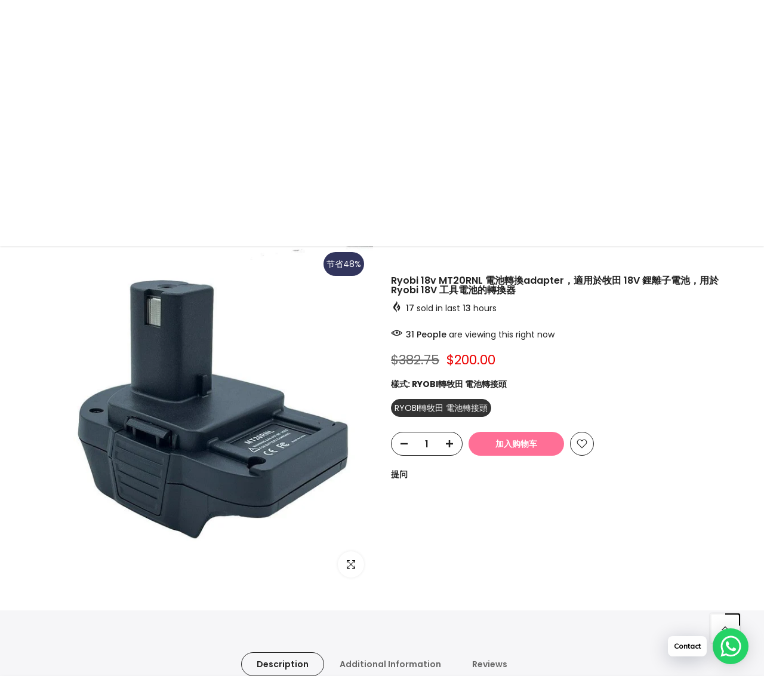

--- FILE ---
content_type: text/html; charset=utf-8
request_url: https://www.fungdecoration.com/products/devon-%E5%A4%A7%E6%9C%89%E7%89%8C%E7%84%A1%E5%88%B7%E5%A2%BB%E9%9D%A2%E6%89%93%E7%A3%A8%E6%A9%9F900w220v-2002-9-225?view=a-configs
body_size: 5716
content:

<div id="theme-configs"><section id="shopify-section-template--22609910333748__main-qv" class="shopify-section t4s-section t4s-section-main t4s-section-main-product t4s_tp_flickity t4s-section-admn-fixed"><link href="//www.fungdecoration.com/cdn/shop/t/47/assets/pre_flickityt4s.min.css?v=80452565481494416591749190540" rel="stylesheet" type="text/css" media="all" />
  <link href="//www.fungdecoration.com/cdn/shop/t/47/assets/slider-settings.css?v=46721434436777892401749190540" rel="stylesheet" type="text/css" media="all" />
  <link href="//www.fungdecoration.com/cdn/shop/t/47/assets/main-product.css?v=58778127646595954411749190540" rel="stylesheet" type="text/css" media="all" />
  <link href="//www.fungdecoration.com/cdn/shop/t/47/assets/qv-product.css?v=107094605699731225041749190540" rel="stylesheet" type="text/css" media="all" />
  <style>.t4s-drawer[aria-hidden=false] { z-index: 2000; }</style>
  
  <div class="t4s-container- t4s-product-quick-view t4s-product-media__one_media_size t4s-product-thumb-size__">
    <div data-product-featured='{"id":"9170281529652", "disableSwatch":true, "media": false,"enableHistoryState": false, "formID": "#product-form-9170281529652template--22609910333748__main-qv", "removeSoldout":false, "changeVariantByImg":false, "isNoPick":false,"hasSoldoutUnavailable":false,"enable_zoom_click_mb":null,"main_click":"null","canMediaGroup":false,"isGrouped":false,"available":true, "customBadge":null, "customBadgeHandle":null,"dateStart":1731047555, "compare_at_price":258000,"price":185000, "isPreoder":false, "showFirstMedia":false }' class="t4s-row t4s-row__product is-zoom-type__" data-t4s-zoom-main>
      <div class="t4s-col-md-6 t4s-col-12 t4s-col-item t4s-product__media-wrapper"><div data-product-single-media-group class="t4s-product__one_media t4s-pr">
                  <div data-t4s-gallery data-t4s-thumb-false data-main-media class="t4s-row t4s-g-0 t4s-product__media t4s_ratioadapt t4s_position_8 t4s_cover"><div data-product-single-media-wrapper data-main-slide class="t4s-col-12 t4s-col-item t4s-product__media-item " data-media-id="37722146341172" data-nt-media-id="template--22609910333748__main-qv-37722146341172" data-media-type="image" data-grname="" data-grpvl="">
	<div data-t4s-gallery--open class="t4s_ratio t4s-product__media is-pswp-disable" style="--aspect-ratioapt:1.980169971671388;--mw-media:699px">
		<noscript><img src="//www.fungdecoration.com/cdn/shop/files/640400_o6c58x_0-405348.jpg?v=1734491682&amp;width=720" alt="&quot;DEVON&quot; 大有牌無刷墻面打磨機(900W)(220V)-[2002-9-225] DEVON" srcset="//www.fungdecoration.com/cdn/shop/files/640400_o6c58x_0-405348.jpg?v=1734491682&amp;width=288 288w, //www.fungdecoration.com/cdn/shop/files/640400_o6c58x_0-405348.jpg?v=1734491682&amp;width=576 576w" width="720" height="364" loading="lazy" class="t4s-img-noscript" sizes="(min-width: 1500px) 1500px, (min-width: 750px) calc((100vw - 11.5rem) / 2), calc(100vw - 4rem)"></noscript>
	   <img data-master="//www.fungdecoration.com/cdn/shop/files/640400_o6c58x_0-405348.jpg?v=1734491682" class="lazyloadt4s t4s-lz--fadeIn" data-src="//www.fungdecoration.com/cdn/shop/files/640400_o6c58x_0-405348.jpg?v=1734491682&width=1" data-widths="[100,200,400,600,700,800,900,1000,1200,1400,1600]" data-optimumx="2" data-sizes="auto" src="data:image/svg+xml,%3Csvg%20viewBox%3D%220%200%20699%20353%22%20xmlns%3D%22http%3A%2F%2Fwww.w3.org%2F2000%2Fsvg%22%3E%3C%2Fsvg%3E" width="699" height="353" alt="&quot;DEVON&quot; 大有牌無刷墻面打磨機(900W)(220V)-[2002-9-225] DEVON">
	   <span class="lazyloadt4s-loader"></span>
	</div>
</div></div>
                  <div data-product-single-badge data-sort="sale,new,soldout,preOrder,custom" class="t4s-single-product-badge lazyloadt4s t4s-pa t4s-pe-none t4s-op-0" data-rendert4s="css://www.fungdecoration.com/cdn/shop/t/47/assets/single-pr-badge.css?v=152338222417729493651749190540"></div></div></div>
      <div data-t4s-zoom-info class="t4s-col-md-6 t4s-col-12 t4s-col-item t4s-product__info-wrapper t4s-pr">
        <div id="product-zoom-template--22609910333748__main-qv" class="t4s-product__zoom-wrapper"></div>
        <div id="ProductInfo-template--template--22609910333748__main-qv__main" data-t4s-scroll-me class="t4s-product__info-container t4s-op-0 t4s-current-scrollbar"><h1 class="t4s-product__title" style="--title-family:var(--font-family-1);--title-style:none;--title-size:16px;--title-weight:600;--title-line-height:1;--title-spacing:0px;--title-color:#222222;--title-color-hover:#56cfe1;" ><a href="/products/devon-%E5%A4%A7%E6%9C%89%E7%89%8C%E7%84%A1%E5%88%B7%E5%A2%BB%E9%9D%A2%E6%89%93%E7%A3%A8%E6%A9%9F900w220v-2002-9-225">&quot;DEVON&quot; 大有牌無刷墻面打磨機(900W)(220V)-[2002-9-225]</a></h1><div class="t4s-product__price-review" style="--price-size:22px;--price-weight:400;--price-color:#696969;--price-sale-color:#ec0101;">
<div class="t4s-product-price"data-pr-price data-product-price data-saletype="0" ><del>$2,580.00</del> <ins>$1,850.00</ins>
</div><a href="#t4s-tab-reviewtemplate--22609910333748__main-qv" class="t4s-product__review t4s-d-inline-block"><div class="review-widget"><ryviu-widget-total reviews_data="" product_id="9170281529652" handle="devon-大有牌無刷墻面打磨機900w220v-2002-9-225"></ryviu-widget-total></div></a></div><div class="t4s-product__policies t4s-rte" data-product-policies><a href="/policies/shipping-policy">结账时计算</a>运费。
</div><style>
                  t4s-product-description{
                    padding-bottom: 10px;
                  }
                  t4s-product-description.is--less .t4s-rl-text{
                    display: block;
                  }
                  t4s-product-description.is--less .t4s-rm-text{
                    display: none;
                  }
                  t4s-product-description .t4s-product__description::after{
                    position: absolute;
                    content:"";
                    left:0;
                    right: 0;
                    bottom:0;
                    height: 20px;
                    background: linear-gradient(to top , rgba(255,255,255,0.5) 60%, transparent 100%);
                    transition: .3s linear;
                    pointer-events: none;
                  }
                  t4s-product-description.is--less .t4s-product__description::after{
                    opacity:0;
                  }
                  t4s-product-description [data-lm-content]{
                    max-height: var(--m-h);
                    overflow:hidden;
                    transition: .3s linear;
                  }
                  t4s-product-description button.is--show{
                    display: block
                  }
                  t4s-product-description .t4s-hidden{
                    display: none;
                  }
                  t4s-product-description button{
                    position: absolute;
                    left:50%;
                    right:0;
                    bottom: 0;
                    transform: translateX(-50%) translateY(50%);
                    width: fit-content;
                  }
                </style><div class="t4s-product-info__item t4s-product__description">
                      <div class="t4s-rte">
                        <p>Go kalles this summer with this vintage navy and white striped v-neck t-shirt from the Nike. Perfect for pairing with denim and white kicks for a stylish kalles vibe.</p>
                      </div>
                    </div><script>
                  if (!customElements.get('t4s-product-description')) {
                    class ProductDescription extends HTMLElement{
                      constructor(){
                        super();
                        this.lm_btn = this.querySelector('.t4s-pr-des-rm');
                        this.content = this.querySelector('[data-lm-content]');
                        this.m_h_content = parseInt(this.getAttribute('data-height'));


                        if(!this.lm_btn || !this.content || this.m_h_content < 0 ) return;
                        setTimeout(() => {
                          // console.dir(this.content.scrollHeight);
                          this.lm_btn.classList.toggle('is--show', parseInt(this.content.scrollHeight) > this.m_h_content);
                        },500)
                        this.lm_btn.addEventListener('click',()=>{
                          this.classList.contains('is--less') ? this.content.style.setProperty('--m-h', `${this.m_h_content}px`) : this.content.style.setProperty('--m-h', `${this.content.scrollHeight}px`)
                          this.classList.toggle('is--less');
                        })
                      }
                    }
                    customElements.define('t4s-product-description',ProductDescription);
                  }
                </script><div class="t4s-product-form__variants is-no-pick__false is-payment-btn-true t4s-payment-button t4s-btn-color-dark  is-remove-soldout-false is-btn-full-width__false is-btn-atc-txt-3 is-btn-ck-txt-3 is--fist-ratio-false" style=" --wishlist-color: #222222;--wishlist-hover-color: #56cfe1;--wishlist-active-color: #e81e1e;--compare-color: #222222;--compare-hover-color: #56cfe1;--compare-active-color: #222222;" >
  <div data-callBackVariant id="t4s-callBackVariantproduct-form-9170281529652template--22609910333748__main-qv"><form method="post" action="/cart/add" id="product-form-9170281529652template--22609910333748__main-qv" accept-charset="UTF-8" class="t4s-form__product is--atc-sticky" enctype="multipart/form-data" data-productid="9170281529652" novalidate="novalidate" data-type="add-to-cart-form" data-disable-swatch="true"><input type="hidden" name="form_type" value="product" /><input type="hidden" name="utf8" value="✓" /><input name="id" value="48343318462772" type="hidden"><link href="//www.fungdecoration.com/cdn/shop/t/47/assets/button-style.css?v=14170491694111950561749190539" rel="stylesheet" type="text/css" media="all" />
      <link href="//www.fungdecoration.com/cdn/shop/t/47/assets/custom-effect.css?v=95852894293946033061749190539" rel="stylesheet" media="print" onload="this.media='all'"><div class="t4s-product-form__buttons" style="--pr-btn-round:40px;">
        <div class="t4s-d-flex t4s-flex-wrap"><div data-quantity-wrapper class="t4s-quantity-wrapper t4s-product-form__qty">
                <button data-quantity-selector data-decrease-qty type="button" class="t4s-quantity-selector is--minus"><svg focusable="false" class="icon icon--minus" viewBox="0 0 10 2" role="presentation"><path d="M10 0v2H0V0z" fill="currentColor"></path></svg></button>
                <input data-quantity-value type="number" class="t4s-quantity-input" step="1" min="1" max="20" name="quantity" value="1" size="4" pattern="[0-9]*" inputmode="numeric">
                <button data-quantity-selector data-increase-qty type="button" class="t4s-quantity-selector is--plus"><svg focusable="false" class="icon icon--plus" viewBox="0 0 10 10" role="presentation"><path d="M6 4h4v2H6v4H4V6H0V4h4V0h2v4z" fill="currentColor" fill-rule="evenodd"></path></svg></button>
              </div><!-- render t4s_wis_cp.liquid --><a href="/products/devon-%E5%A4%A7%E6%9C%89%E7%89%8C%E7%84%A1%E5%88%B7%E5%A2%BB%E9%9D%A2%E6%89%93%E7%A3%A8%E6%A9%9F900w220v-2002-9-225" data-tooltip="top" data-id="9170281529652" rel="nofollow" class="t4s-product-form__btn t4s-pr-wishlist" data-action-wishlist><span class="t4s-svg-pr-icon"><svg viewBox="0 0 24 24"><use xlink:href="#t4s-icon-wis"></use></svg></span><span class="t4s-text-pr">加入愿望清单</span></a><button data-animation-atc='{ "ani":"t4s-ani-tada","time":6000 }' type="submit" name="add" data-atc-form class="t4s-product-form__submit t4s-btn t4s-btn-base t4s-btn-style-default t4s-btn-color-primary t4s-w-100 t4s-justify-content-center  t4s-btn-effect-sweep-to-bottom t4s-btn-loading__svg"><span class="t4s-btn-atc_text">加入购物车</span>
              <span class="t4s-loading__spinner" hidden>
                <svg width="16" height="16" hidden class="t4s-svg-spinner" focusable="false" role="presentation" viewBox="0 0 66 66" xmlns="http://www.w3.org/2000/svg"><circle class="t4s-path" fill="none" stroke-width="6" cx="33" cy="33" r="30"></circle></svg>
              </span>
            </button></div><div data-shopify="payment-button" class="shopify-payment-button"> <shopify-accelerated-checkout recommended="{&quot;supports_subs&quot;:true,&quot;supports_def_opts&quot;:false,&quot;name&quot;:&quot;shop_pay&quot;,&quot;wallet_params&quot;:{&quot;shopId&quot;:54868377634,&quot;merchantName&quot;:&quot;豐業五金裝飾工程有限公司&quot;,&quot;personalized&quot;:true}}" fallback="{&quot;supports_subs&quot;:true,&quot;supports_def_opts&quot;:true,&quot;name&quot;:&quot;buy_it_now&quot;,&quot;wallet_params&quot;:{}}" access-token="fbeb6b029c02637b156c37533b2905c3" buyer-country="HK" buyer-locale="zh-TW" buyer-currency="HKD" variant-params="[{&quot;id&quot;:48343318462772,&quot;requiresShipping&quot;:true}]" shop-id="54868377634" enabled-flags="[&quot;d6d12da0&quot;,&quot;ae0f5bf6&quot;]" > <div class="shopify-payment-button__button" role="button" disabled aria-hidden="true" style="background-color: transparent; border: none"> <div class="shopify-payment-button__skeleton">&nbsp;</div> </div> <div class="shopify-payment-button__more-options shopify-payment-button__skeleton" role="button" disabled aria-hidden="true">&nbsp;</div> </shopify-accelerated-checkout> <small id="shopify-buyer-consent" class="hidden" aria-hidden="true" data-consent-type="subscription"> 本項目為定期購買或延遲購買。繼續即表示我同意<span id="shopify-subscription-policy-button">取消政策</span>，並授權您依據此頁面列出的價格、頻率和日期，透過我的付款方式向我收費，直到我的訂單出貨或者我經過允許取消訂單為止。 </small> </div><button data-class="t4s-mfp-btn-close-inline" data-id="t4s-pr-popup__notify-stock" data-storageid="notify-stock48343318462772" data-mfp-src data-open-mfp-ajax class="t4s-pr__notify-stock" type="button" data-notify-stock-btn data-variant-id="48343318462772" data-root-url="/" style="display: none">当商品有货时通知我</button></div><input type="hidden" name="product-id" value="9170281529652" /><input type="hidden" name="section-id" value="template--22609910333748__main-qv" /></form><link href="//www.fungdecoration.com/cdn/shop/t/47/assets/ani-atc.min.css?v=133055140748028101731749190539" rel="stylesheet" media="print" onload="this.media='all'"></div>
</div><div class="t4s-extra-link" ><a class="t4s-ch" data-no-instant rel="nofollow" href="/products/devon-%E5%A4%A7%E6%9C%89%E7%89%8C%E7%84%A1%E5%88%B7%E5%A2%BB%E9%9D%A2%E6%89%93%E7%A3%A8%E6%A9%9F900w220v-2002-9-225" data-class="t4s-mfp-btn-close-inline" data-id="t4s-pr-popup__contact" data-storageid="contact_product9170281529652" data-open-mfp-ajax data-style="max-width:570px" data-mfp-src="/products/devon-%E5%A4%A7%E6%9C%89%E7%89%8C%E7%84%A1%E5%88%B7%E5%A2%BB%E9%9D%A2%E6%89%93%E7%A3%A8%E6%A9%9F900w220v-2002-9-225/?section_id=ajax_popup" data-phone='true'>提问</a></div><div class="t4s-product_meta" ><div class="t4s-sku-wrapper" data-product-sku>SKU： <span class="t4s-productMeta__value t4s-sku-value t4s-csecondary" data-product__sku-number>(900W)(220V)-[2002-9-225]</span></div><div data-product-available class="t4s-available-wrapper">可用性： <span class="t4s-productMeta__value t4s-available-value">
                    <span data-available-status class="t4s-available-status t4s-csecondary t4s-dib ">
                      <span data-instock-status class="">现货</span>
                      <span data-preorder-status class="t4s-dn">预购</span>
                    </span>
                    <span data-soldout-status class="t4s-soldout-status t4s-csecondary t4s-dib t4s-dn">已售罄</span>
                    </span></div><div class="t4s-collections-wrapper">类别：
                    <a class="t4s-dib" href="/collections/avada-email-marketing-best-sellers">AVADA Email Marketing - Best Sellers</a> <a class="t4s-dib" href="/collections/best-selling-collection">Best selling products</a> <a class="t4s-dib" href="/collections/devon%E5%A4%A7%E6%9C%89">DEVON大有</a> <a class="t4s-dib" href="/collections/flowio-bestseller">Flowio - Bestseller</a> <a class="t4s-dib" href="/collections/flowio-new-product">Flowio - New product</a> <a class="t4s-dib" href="/collections/new-collection">New products</a> </div><div class="t4s-tags-wrapper">标签：
                        <a class="t4s-dib" href="/collections/avada-email-marketing-best-sellers/devon大有">DEVON大有</a> </div></div><div class="t4s-product_social-share t4s-text-start" ><link href="//www.fungdecoration.com/cdn/shop/t/47/assets/icon-social.css?v=76950054417889237641749190539" rel="stylesheet" type="text/css" media="all" />
                  <div class="t4s-product__social t4s-socials-block t4s-setts-color-true social-main-qv-6" style="--cl:#222222;--bg-cl:#56cfe1;--mgb: px;--mgb-mb: px; --bd-radius:0px;"><div class="t4s-socials t4s-socials-style-1 t4s-socials-size-extra_small t4s-setts-color-true t4s-row t4s-gx-md-20 t4s-gy-md-5 t4s-gx-6 t4s-gy-2"></div>

</div></div></div>
      </div>
    </div> 
  </div></section><section id="shopify-section-template--22609910333748__main-qs" class="shopify-section t4s-section t4s-section-main t4s-section-main-product t4s-section-admn-fixed"><link href="//www.fungdecoration.com/cdn/shop/t/47/assets/qs-product.css?v=28443009901869432391749190540" rel="stylesheet" type="text/css" media="all" />

<div class="t4s-product-quick-shop" data-product-featured='{"id":"9170281529652", "isQuickShopForm": true, "disableSwatch":true, "media": false,"enableHistoryState": false, "formID": "#product-form-9170281529652template--22609910333748__main-qs", "removeSoldout":false, "changeVariantByImg":false, "isNoPick":false,"hasSoldoutUnavailable":false,"enable_zoom_click_mb":false,"main_click":"none","canMediaGroup":false,"isGrouped":false,"hasIsotope":false,"available":true, "customBadge":null, "customBadgeHandle":null,"dateStart":1731047555, "compare_at_price":258000,"price":185000, "isPreoder":false }'>
    <div class="t4s-product-qs-inner"><h1 class="t4s-product-qs__title" style="--title-family:var(--font-family-1);--title-style:none;--title-size:16px;--title-weight:600;--title-line-height:1;--title-spacing:0px;--title-color:#222222;--title-color-hover:#56cfe1;" ><a href="/products/devon-%E5%A4%A7%E6%9C%89%E7%89%8C%E7%84%A1%E5%88%B7%E5%A2%BB%E9%9D%A2%E6%89%93%E7%A3%A8%E6%A9%9F900w220v-2002-9-225">"DEVON" 大有牌無刷墻面打磨機(900W)(220V)-[2002-9-225]</a></h1><div class="t4s-product-qs__price" style="--price-size:22px;--price-weight:400;--price-color:#696969;--price-sale-color:#ec0101;">
<div class="t4s-product-price"data-pr-price data-product-price data-saletype="2" ><del>$2,580.00</del> <ins>$1,850.00</ins>
 <span class="t4s-badge-price">节省$730.00</span>
</div></div><div class="t4s-product-form__variants is-no-pick__false is-payment-btn-true t4s-payment-button t4s-btn-color-dark  is-remove-soldout-false is-btn-full-width__ is-btn-atc-txt-3 is-btn-ck-txt-3 is--fist-ratio-false" style=" --wishlist-color: #222222;--wishlist-hover-color: #56cfe1;--wishlist-active-color: #e81e1e;--compare-color: #222222;--compare-hover-color: #56cfe1;--compare-active-color: #222222;" >
  <div data-callBackVariant id="t4s-callBackVariantproduct-form-9170281529652template--22609910333748__main-qs"><form method="post" action="/cart/add" id="product-form-9170281529652template--22609910333748__main-qs" accept-charset="UTF-8" class="t4s-form__product is--atc-sticky" enctype="multipart/form-data" data-productid="9170281529652" novalidate="novalidate" data-type="add-to-cart-form" data-disable-swatch="true"><input type="hidden" name="form_type" value="product" /><input type="hidden" name="utf8" value="✓" /><input name="id" value="48343318462772" type="hidden"><link href="//www.fungdecoration.com/cdn/shop/t/47/assets/button-style.css?v=14170491694111950561749190539" rel="stylesheet" type="text/css" media="all" />
      <link href="//www.fungdecoration.com/cdn/shop/t/47/assets/custom-effect.css?v=95852894293946033061749190539" rel="stylesheet" media="print" onload="this.media='all'"><div class="t4s-product-form__buttons" style="--pr-btn-round:40px;">
        <div class="t4s-d-flex t4s-flex-wrap"><div data-quantity-wrapper class="t4s-quantity-wrapper t4s-product-form__qty">
                <button data-quantity-selector data-decrease-qty type="button" class="t4s-quantity-selector is--minus"><svg focusable="false" class="icon icon--minus" viewBox="0 0 10 2" role="presentation"><path d="M10 0v2H0V0z" fill="currentColor"></path></svg></button>
                <input data-quantity-value type="number" class="t4s-quantity-input" step="1" min="1" max="20" name="quantity" value="1" size="4" pattern="[0-9]*" inputmode="numeric">
                <button data-quantity-selector data-increase-qty type="button" class="t4s-quantity-selector is--plus"><svg focusable="false" class="icon icon--plus" viewBox="0 0 10 10" role="presentation"><path d="M6 4h4v2H6v4H4V6H0V4h4V0h2v4z" fill="currentColor" fill-rule="evenodd"></path></svg></button>
              </div><!-- render t4s_wis_cp.liquid --><a href="/products/devon-%E5%A4%A7%E6%9C%89%E7%89%8C%E7%84%A1%E5%88%B7%E5%A2%BB%E9%9D%A2%E6%89%93%E7%A3%A8%E6%A9%9F900w220v-2002-9-225" data-tooltip="top" data-id="9170281529652" rel="nofollow" class="t4s-product-form__btn t4s-pr-wishlist" data-action-wishlist><span class="t4s-svg-pr-icon"><svg viewBox="0 0 24 24"><use xlink:href="#t4s-icon-wis"></use></svg></span><span class="t4s-text-pr">加入愿望清单</span></a><button data-animation-atc='{ "ani":"t4s-ani-shake","time":3000 }' type="submit" name="add" data-atc-form class="t4s-product-form__submit t4s-btn t4s-btn-base t4s-btn-style-default t4s-btn-color-primary t4s-w-100 t4s-justify-content-center  t4s-btn-effect-sweep-to-top t4s-btn-loading__svg"><span class="t4s-btn-atc_text">加入购物车</span>
              <span class="t4s-loading__spinner" hidden>
                <svg width="16" height="16" hidden class="t4s-svg-spinner" focusable="false" role="presentation" viewBox="0 0 66 66" xmlns="http://www.w3.org/2000/svg"><circle class="t4s-path" fill="none" stroke-width="6" cx="33" cy="33" r="30"></circle></svg>
              </span>
            </button></div><div data-shopify="payment-button" class="shopify-payment-button"> <shopify-accelerated-checkout recommended="{&quot;supports_subs&quot;:true,&quot;supports_def_opts&quot;:false,&quot;name&quot;:&quot;shop_pay&quot;,&quot;wallet_params&quot;:{&quot;shopId&quot;:54868377634,&quot;merchantName&quot;:&quot;豐業五金裝飾工程有限公司&quot;,&quot;personalized&quot;:true}}" fallback="{&quot;supports_subs&quot;:true,&quot;supports_def_opts&quot;:true,&quot;name&quot;:&quot;buy_it_now&quot;,&quot;wallet_params&quot;:{}}" access-token="fbeb6b029c02637b156c37533b2905c3" buyer-country="HK" buyer-locale="zh-TW" buyer-currency="HKD" variant-params="[{&quot;id&quot;:48343318462772,&quot;requiresShipping&quot;:true}]" shop-id="54868377634" enabled-flags="[&quot;d6d12da0&quot;,&quot;ae0f5bf6&quot;]" > <div class="shopify-payment-button__button" role="button" disabled aria-hidden="true" style="background-color: transparent; border: none"> <div class="shopify-payment-button__skeleton">&nbsp;</div> </div> <div class="shopify-payment-button__more-options shopify-payment-button__skeleton" role="button" disabled aria-hidden="true">&nbsp;</div> </shopify-accelerated-checkout> <small id="shopify-buyer-consent" class="hidden" aria-hidden="true" data-consent-type="subscription"> 本項目為定期購買或延遲購買。繼續即表示我同意<span id="shopify-subscription-policy-button">取消政策</span>，並授權您依據此頁面列出的價格、頻率和日期，透過我的付款方式向我收費，直到我的訂單出貨或者我經過允許取消訂單為止。 </small> </div><button data-class="t4s-mfp-btn-close-inline" data-id="t4s-pr-popup__notify-stock" data-storageid="notify-stock48343318462772" data-mfp-src data-open-mfp-ajax class="t4s-pr__notify-stock" type="button" data-notify-stock-btn data-variant-id="48343318462772" data-root-url="/" style="display: none">当商品有货时通知我</button></div><input type="hidden" name="product-id" value="9170281529652" /><input type="hidden" name="section-id" value="template--22609910333748__main-qs" /></form><link href="//www.fungdecoration.com/cdn/shop/t/47/assets/ani-atc.min.css?v=133055140748028101731749190539" rel="stylesheet" media="print" onload="this.media='all'"></div>
</div></div>
</div></section></div>


--- FILE ---
content_type: text/html; charset=utf-8
request_url: https://www.fungdecoration.com/?section_id=search-hidden
body_size: 4098
content:
<div id="shopify-section-search-hidden" class="shopify-section"><div class="t4s-drawer__header">
    <span class="is--login" aria-hidden="false">搜索我们的网站</span>
    <button class="t4s-drawer__close" data-drawer-close aria-label="关闭搜索"><svg class="t4s-iconsvg-close" role="presentation" viewBox="0 0 16 14"><path d="M15 0L1 14m14 0L1 0" stroke="currentColor" fill="none" fill-rule="evenodd"></path></svg></button>
  </div>
  <form data-frm-search action="/search" method="get" class="t4s-mini-search__frm t4s-pr" role="search"><div data-cat-search class="t4s-mini-search__cat">
        <select data-name="product_type">
          <option value="*">所有分类</option><option value="0">0</option><option value="3D墻貼">3D墻貼</option><option value="3D牆貼">3D牆貼</option><option value="4分扳手">4分扳手</option><option value="adapter">adapter</option><option value="ANEX">ANEX</option><option value="AP fan">AP fan</option><option value="beiter">beiter</option><option value="Beiter 5M/5.5M/7.5M/8M">Beiter 5M/5.5M/7.5M/8M</option><option value="Beiter BT3422 HSS 鋒鋼梯級鑽">Beiter BT3422 HSS 鋒鋼梯級鑽</option><option value="BERNZOMATIC">BERNZOMATIC</option><option value="BURTLE">BURTLE</option><option value="BURTLE Air">BURTLE Air</option><option value="cut 碟">cut 碟</option><option value="Dartek">Dartek</option><option value="Demi PVC 剪刀">Demi PVC 剪刀</option><option value="Demi 金鋼石瓷磚鑽咀">Demi 金鋼石瓷磚鑽咀</option><option value="DEVON">DEVON</option><option value="DEVON大有">DEVON大有</option><option value="DEWALT">DEWALT</option><option value="Fischer">Fischer</option><option value="FLEX">FLEX</option><option value="F釘槍">F釘槍</option><option value="HiKOKI">HiKOKI</option><option value="HIKOKI 堆疊工具箱">HIKOKI 堆疊工具箱</option><option value="HIKOKI-DV18V">HIKOKI-DV18V</option><option value="HITACHI">HITACHI</option><option value="JACKLY">JACKLY</option><option value="LAISAI">LAISAI</option><option value="Makita">Makita</option><option value="Milwaukee">Milwaukee</option><option value="NUMAX LDN635">NUMAX LDN635</option><option value="NÖHLSTER">NÖHLSTER</option><option value="Nöhlste">Nöhlste</option><option value="PVC木紋地板貼">PVC木紋地板貼</option><option value="PVC木紋膠地板">PVC木紋膠地板</option><option value="REEKON M1">REEKON M1</option><option value="RIDGID">RIDGID</option><option value="RYOBI">RYOBI</option><option value="RYOBI USB">RYOBI USB</option><option value="RYOBI 良明（美國）">RYOBI 良明（美國）</option><option value="Ryobi良明">Ryobi良明</option><option value="SK-11">SK-11</option><option value="SK11">SK11</option><option value="T 恤">T 恤</option><option value="Tajima">Tajima</option><option value="Toughbuilt">Toughbuilt</option><option value="USB 轉接頭">USB 轉接頭</option><option value="USB鋰電旋轉工具套裝">USB鋰電旋轉工具套裝</option><option value="Vessel">Vessel</option><option value="Vessel（日本製）">Vessel（日本製）</option><option value="WORX">WORX</option><option value="WORX 威克士">WORX 威克士</option><option value="一般用途電池">一般用途電池</option><option value="三腳架">三腳架</option><option value="便攜水平儀">便攜水平儀</option><option value="修剪電鋸">修剪電鋸</option><option value="修枝剪">修枝剪</option><option value="修邊機配件">修邊機配件</option><option value="假天花">假天花</option><option value="儲存櫃">儲存櫃</option><option value="充氣機">充氣機</option><option value="充氣泵">充氣泵</option><option value="充電器">充電器</option><option value="充電衝擊批">充電衝擊批</option><option value="全球小五金&配件">全球小五金&配件</option><option value="冰箱">冰箱</option><option value="刀片">刀片</option><option value="切斷鋸">切斷鋸</option><option value="制動模磨機">制動模磨機</option><option value="制服">制服</option><option value="刷子">刷子</option><option value="剪刀">剪刀</option><option value="卜頭扳手">卜頭扳手</option><option value="台鋸">台鋸</option><option value="吸塵器">吸塵器</option><option value="吸塵器配件">吸塵器配件</option><option value="吸塵機">吸塵機</option><option value="吹塵器">吹塵器</option><option value="吹風機">吹風機</option><option value="喉剪">喉剪</option><option value="噴油槍">噴油槍</option><option value="噴漆槍">噴漆槍</option><option value="噴霧器">噴霧器</option><option value="噴霧機">噴霧機</option><option value="固定器">固定器</option><option value="圓鋸">圓鋸</option><option value="地板鋸">地板鋸</option><option value="坐墊">坐墊</option><option value="墻貼">墻貼</option><option value="壁掛式電扇">壁掛式電扇</option><option value="大有DEVON">大有DEVON</option><option value="夾頭">夾頭</option><option value="套筒扳手">套筒扳手</option><option value="孔鋸套裝">孔鋸套裝</option><option value="富精多">富精多</option><option value="實用刀">實用刀</option><option value="專拍鏈接｜定制鏈接｜定金鏈接">專拍鏈接｜定制鏈接｜定金鏈接</option><option value="小五金">小五金</option><option value="小型電磨筆">小型電磨筆</option><option value="尺">尺</option><option value="工作台">工作台</option><option value="工作枱">工作枱</option><option value="工作燈">工作燈</option><option value="工具">工具</option><option value="工具包">工具包</option><option value="工具提籃">工具提籃</option><option value="工具架">工具架</option><option value="工具筆">工具筆</option><option value="工具箱">工具箱</option><option value="工具袋">工具袋</option><option value="幹擦筆黑色">幹擦筆黑色</option><option value="建築耗材">建築耗材</option><option value="往復鋸">往復鋸</option><option value="往復鋸片">往復鋸片</option><option value="得偉批嘴鑽咀">得偉批嘴鑽咀</option><option value="德國FLEX">德國FLEX</option><option value="德國代購">德國代購</option><option value="快速抓取器">快速抓取器</option><option value="手動馬刀鋸">手動馬刀鋸</option><option value="手工鋸">手工鋸</option><option value="手持圓鋸配件">手持圓鋸配件</option><option value="手持測距儀">手持測距儀</option><option value="手提包、皮夾和箱子">手提包、皮夾和箱子</option><option value="手機袋">手機袋</option><option value="打磨機">打磨機</option><option value="打蠟機">打蠟機</option><option value="扳手">扳手</option><option value="批咀">批咀</option><option value="批頭套裝">批頭套裝</option><option value="折疊拉鋸">折疊拉鋸</option><option value="折疊鋸">折疊鋸</option><option value="抽屜">抽屜</option><option value="拉尺">拉尺</option><option value="拋光機">拋光機</option><option value="捲尺">捲尺</option><option value="推車">推車</option><option value="揚聲器">揚聲器</option><option value="擴展工具套件">擴展工具套件</option><option value="收納盒">收納盒</option><option value="收音機">收音機</option><option value="數字扭矩扳手">數字扭矩扳手</option><option value="斜切鋸">斜切鋸</option><option value="日本直送BURTLE">日本直送BURTLE</option><option value="智能起子機">智能起子機</option><option value="曲線鋸">曲線鋸</option><option value="木井方">木井方</option><option value="木井方MJF-JP12 12"水泵鉗">木井方MJF-JP12 12"水泵鉗</option><option value="杯墊">杯墊</option><option value="杯子">杯子</option><option value="板車">板車</option><option value="架子">架子</option><option value="棘輪工具套裝">棘輪工具套裝</option><option value="棘輪扳手和起子">棘輪扳手和起子</option><option value="椅子">椅子</option><option value="機器">機器</option><option value="橫卜">橫卜</option><option value="櫥櫃內燈">櫥櫃內燈</option><option value="水平呎">水平呎</option><option value="水平尺">水平尺</option><option value="水槍">水槍</option><option value="油壓鑽">油壓鑽</option><option value="油漆">油漆</option><option value="泵鉗">泵鉗</option><option value="消毒槍">消毒槍</option><option value="清洗器">清洗器</option><option value="清洗機">清洗機</option><option value="測距儀">測距儀</option><option value="潛水泵">潛水泵</option><option value="潤滑劑">潤滑劑</option><option value="激光水平儀">激光水平儀</option><option value="火槍">火槍</option><option value="烙鐵">烙鐵</option><option value="無刷鏈鋸">無刷鏈鋸</option><option value="無碳衝擊扳手">無碳衝擊扳手</option><option value="無碳角磨機">無碳角磨機</option><option value="無線熱膠槍">無線熱膠槍</option><option value="熱熔膠槍">熱熔膠槍</option><option value="熱膠槍">熱膠槍</option><option value="熱風槍">熱風槍</option><option value="熱風機">熱風機</option><option value="燈">燈</option><option value="燈具">燈具</option><option value="燈芯">燈芯</option><option value="界刀片">界刀片</option><option value="畫作照明燈">畫作照明燈</option><option value="直角器">直角器</option><option value="短袖上衣">短袖上衣</option><option value="石羔板鋸">石羔板鋸</option><option value="砂光機">砂光機</option><option value="砂帶磨光機">砂帶磨光機</option><option value="砂紙">砂紙</option><option value="砂輪切割片">砂輪切割片</option><option value="砂輪片">砂輪片</option><option value="砂輪磨碟">砂輪磨碟</option><option value="研磨機配件">研磨機配件</option><option value="磁力鑽">磁力鑽</option><option value="磁吸機">磁吸機</option><option value="磨機">磨機</option><option value="積梳">積梳</option><option value="線鉗">線鉗</option><option value="羅機">羅機</option><option value="羊角錘">羊角錘</option><option value="美國 BEITER">美國 BEITER</option><option value="美國TOUGHBUILT">美國TOUGHBUILT</option><option value="美國代購">美國代購</option><option value="美工刀 + 2 個刀片彈匣">美工刀 + 2 個刀片彈匣</option><option value="老虎鋸">老虎鋸</option><option value="聚光燈">聚光燈</option><option value="背包">背包</option><option value="背心">背心</option><option value="腰帶">腰帶</option><option value="腳架">腳架</option><option value="膠棒">膠棒</option><option value="膠槍">膠槍</option><option value="膨脹管螺絲">膨脹管螺絲</option><option value="萬用寶">萬用寶</option><option value="蚊針釘槍">蚊針釘槍</option><option value="螺丝帽">螺丝帽</option><option value="螺絲起子">螺絲起子</option><option value="衝擊扳手">衝擊扳手</option><option value="衝擊炮">衝擊炮</option><option value="衝擊起子">衝擊起子</option><option value="衝擊起子機">衝擊起子機</option><option value="衝擊鑽">衝擊鑽</option><option value="衣服">衣服</option><option value="裝置包">裝置包</option><option value="褲">褲</option><option value="記號噴筆">記號噴筆</option><option value="記號筆">記號筆</option><option value="起子">起子</option><option value="起子批">起子批</option><option value="起子螺絲">起子螺絲</option><option value="起子袋">起子袋</option><option value="起子電動螺絲批">起子電動螺絲批</option><option value="轉換器">轉換器</option><option value="通渠器">通渠器</option><option value="通渠用品">通渠用品</option><option value="通用電池充電器">通用電池充電器</option><option value="金鋼石鋸片">金鋼石鋸片</option><option value="釘槍">釘槍</option><option value="針槍">針槍</option><option value="釦子">釦子</option><option value="鉗子">鉗子</option><option value="鋰離子充電器">鋰離子充電器</option><option value="鋰電照明燈">鋰電照明燈</option><option value="鋰電籬笆機">鋰電籬笆機</option><option value="鋸木架">鋸木架</option><option value="鋸木片">鋸木片</option><option value="鋸片">鋸片</option><option value="鎖">鎖</option><option value="鏈鋸">鏈鋸</option><option value="鑰匙">鑰匙</option><option value="鑽咀">鑽咀</option><option value="鑽頭">鑽頭</option><option value="鑽頭研磨機">鑽頭研磨機</option><option value="隨身包">隨身包</option><option value="集塵器">集塵器</option><option value="雙頭">雙頭</option><option value="電動五金工具">電動五金工具</option><option value="電批">電批</option><option value="電池">電池</option><option value="電池充電器">電池充電器</option><option value="電池槽">電池槽</option><option value="電池配件">電池配件</option><option value="電源器">電源器</option><option value="電源整流器/充電器">電源整流器/充電器</option><option value="電燈啟動器">電燈啟動器</option><option value="電衝擊鑽">電衝擊鑽</option><option value="電鎬">電鎬</option><option value="電鑽">電鑽</option><option value="電鑽/電動起子配件">電鑽/電動起子配件</option><option value="電鑽夾頭">電鑽夾頭</option><option value="電鑽鋰電鑽">電鑽鋰電鑽</option><option value="霧化機">霧化機</option><option value="靜音泵">靜音泵</option><option value="鞋">鞋</option><option value="音箱">音箱</option><option value="頸燈">頸燈</option><option value="風扇">風扇</option><option value="風扇衫">風扇衫</option><option value="風扇配件">風扇配件</option><option value="馬刀鋸">馬刀鋸</option><option value="馬圈">馬圈</option><option value="高壓清洗機">高壓清洗機</option></select>
      </div><div class="t4s-mini-search__btns t4s-pr t4s-oh">
       <input type="hidden" name="resources[options][fields]" value="title,product_type,variants.title,vendor,variants.sku,tag">
      <input data-input-search class="t4s-mini-search__input" autocomplete="off" type="text" name="q" placeholder="搜索">
      <button data-submit-search class="t4s-mini-search__submit t4s-btn-loading__svg" type="submit">
        <svg class="t4s-btn-op0" viewBox="0 0 18 19" width="16"><path fill-rule="evenodd" clip-rule="evenodd" d="M11.03 11.68A5.784 5.784 0 112.85 3.5a5.784 5.784 0 018.18 8.18zm.26 1.12a6.78 6.78 0 11.72-.7l5.4 5.4a.5.5 0 11-.71.7l-5.41-5.4z" fill="currentColor"></path></svg>
        <div class="t4s-loading__spinner t4s-dn">
          <svg width="16" height="16" aria-hidden="true" focusable="false" role="presentation" class="t4s-svg__spinner" viewBox="0 0 66 66" xmlns="http://www.w3.org/2000/svg"><circle class="t4s-path" fill="none" stroke-width="6" cx="33" cy="33" r="30"></circle></svg>
        </div>
      </button>
    </div><div data-listKey class="t4s-mini-search__keys">
        <span class="t4s-mini-search__label">快速搜索：</span>
        <ul class="t4s-mini-search__listKey t4s-d-inline-block"><li class="t4s-d-inline-block"><a data-key='BURTLE' href="/search?type=product&options%5Bunavailable_products%5D=&options%5Bprefix%5D=last&q=BURTLE">BURTLE, </a></li>
          <li class="t4s-d-inline-block"><a data-key='DEVON' href="/search?type=product&options%5Bunavailable_products%5D=&options%5Bprefix%5D=last&q=DEVON">DEVON, </a></li>
          <li class="t4s-d-inline-block"><a data-key='HIKOKI' href="/search?type=product&options%5Bunavailable_products%5D=&options%5Bprefix%5D=last&q=HIKOKI">HIKOKI, </a></li>
          <li class="t4s-d-inline-block"><a data-key='FAN' href="/search?type=product&options%5Bunavailable_products%5D=&options%5Bprefix%5D=last&q=FAN">FAN </a></li>
          </ul>
      </div></form><div data-title-search class="t4s-mini-search__title" style="display:none"></div><div class="t4s-drawer__content">
    <div class="t4s-drawer__main">
      <div data-t4s-scroll-me class="t4s-drawer__scroll t4s-current-scrollbar">

        <div data-skeleton-search class="t4s-skeleton_wrap t4s-dn"><div class="t4s-row t4s-space-item-inner">
            <div class="t4s-col-auto t4s-col-item t4s-widget_img_pr"><div class="t4s-skeleton_img"></div></div>
            <div class="t4s-col t4s-col-item t4s-widget_if_pr"><div class="t4s-skeleton_txt1"></div><div class="t4s-skeleton_txt2"></div></div>
          </div><div class="t4s-row t4s-space-item-inner">
            <div class="t4s-col-auto t4s-col-item t4s-widget_img_pr"><div class="t4s-skeleton_img"></div></div>
            <div class="t4s-col t4s-col-item t4s-widget_if_pr"><div class="t4s-skeleton_txt1"></div><div class="t4s-skeleton_txt2"></div></div>
          </div><div class="t4s-row t4s-space-item-inner">
            <div class="t4s-col-auto t4s-col-item t4s-widget_img_pr"><div class="t4s-skeleton_img"></div></div>
            <div class="t4s-col t4s-col-item t4s-widget_if_pr"><div class="t4s-skeleton_txt1"></div><div class="t4s-skeleton_txt2"></div></div>
          </div><div class="t4s-row t4s-space-item-inner">
            <div class="t4s-col-auto t4s-col-item t4s-widget_img_pr"><div class="t4s-skeleton_img"></div></div>
            <div class="t4s-col t4s-col-item t4s-widget_if_pr"><div class="t4s-skeleton_txt1"></div><div class="t4s-skeleton_txt2"></div></div>
          </div></div>
        <div data-results-search class="t4s-mini-search__content t4s_ratioadapt"><div class="t4s-results-others t4s_ratioadapt lazyloadt4s" data-rendert4s='/search?q=&type=article,page&section_id=search-others'></div></div>
      </div>
    </div><div data-viewAll-search class="t4s-drawer__bottom" style="display:none"></div></div></div>